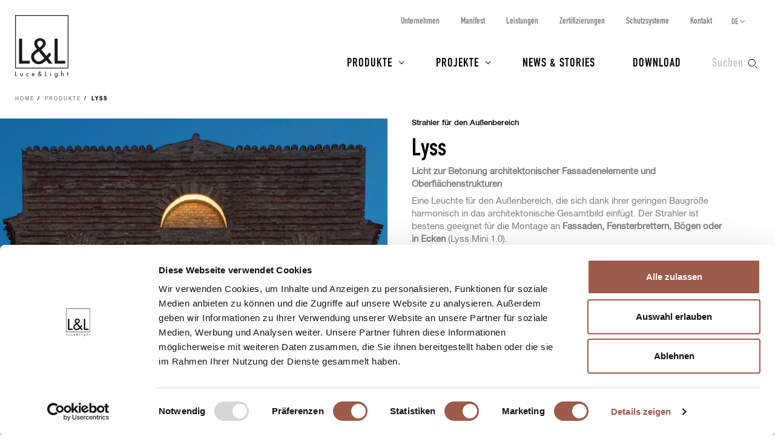

--- FILE ---
content_type: text/html; charset=UTF-8
request_url: https://www.lucelight.it/de/macrofamiglia.php/116998-lyss
body_size: 11310
content:
<!DOCTYPE html>
<html lang="de">
<head>
<title>Lyss - L&amp;L Luce&amp;Light</title>
<meta http-equiv="Content-Type" content="text/html; charset=UTF-8" />
<meta property="og:type" content="website">
<meta property="og:title" content="Lyss - L&amp;L Luce&amp;Light" />
<meta property="og:url" content="https://www.lucelight.it/de/macrofamiglia.php/116998-lyss" />
<meta property="og:image" content="https://www.lucelight.it/img/logo.svg" />
<meta property="og:description" content="Strahler für den Außenbereich" />
<meta property="twitter:title" content="Lyss - L&amp;L Luce&amp;Light" />
<meta property="twitter:image" content="https://www.lucelight.it/img/logo.svg" />
<meta property="twitter:description" content="Strahler für den Außenbereich" />
<meta name="viewport" content="width=device-width,initial-scale=1.0,maximum-scale=1.0" />
<meta name="google-site-verification" content="-fYCtuHZOOLvgffN_PmW5pwWJtPEkup8O3r3P8nOyII" />
<meta name="author" content="https://www.webforma.it">
<link rel="canonical" href="https://www.lucelight.it/de/macrofamiglia.php/116998-lyss" />
<link rel="alternate" href="https://www.lucelight.it/it/macrofamiglia.php/116998-lyss" hreflang="it" />
<link rel="alternate" href="https://www.lucelight.it/en/macrofamiglia.php/116998-lyss" hreflang="en" />
<link rel="alternate" href="https://www.lucelight.it/es/macrofamiglia.php/116998-lyss" hreflang="es" />
<link rel="alternate" href="https://www.lucelight.it/fr/macrofamiglia.php/116998-lyss" hreflang="fr" />
<link rel="alternate" href="https://www.lucelight.it/ru/macrofamiglia.php/116998-lyss" hreflang="ru" />
<link rel="alternate" href="https://www.lucelight.it/en/macrofamiglia.php/116998-lyss" hreflang="x-default" />
<link rel="preload" href="/css/stile-base.css" as="style" />
<link href="/css/fonts/lucelight/lucelight.css" media="screen" rel="stylesheet">
<link rel="preload" href="/css/stile-base.css" as="style" />
<link href="/css/fonts/oswald/install.css" media="screen" rel="stylesheet">
<link rel="preload" href="/css/stile-base.css" as="style" />
<link href="/css/stile-base.css" title="Default" media="screen" rel="stylesheet">
<link rel="preload" href="/js/bxslider/jquery.bxslider.css" as="style" />
<link rel="preload" href="/js/lity/lity.css" as="style" />
<link rel="preload" href="/js/easyautocomplete/easy-autocomplete.min.css" as="style" />
<link rel="preload" href="/css/stile-template.css" as="style" />
<link rel="preload" href="/css/style-print.css" as="style" />
<link rel="preload" href="/js/jquery.min.js" as="script">
<link rel="preload" href="/js/lib-lucelight.js" as="script" />
<link rel="preload" href="/js/menu-check.js" as="script" />
<link rel="preload" href="/js/menu-cerca.js" as="script" />
<link rel="preload" href="/js/menu-download.js" as="script" />
<link rel="preload" href="/js/menu-hover.js" as="script" />
<link rel="preload" href="/js/shrinkHeader.js" as="script" />
<link rel="preload" href="/js/bxslider/jquery.bxslider.min.js" as="script" />
<link rel="preload" href="/js/jquery.fitvids.js" as="script" />
<link rel="preload" href="/js/carousel-lucelight.js" as="script" />
<link rel="preload" href="/js/lity/lity.min.js" as="script" />
<link rel="preload" href="/js/immaginion.js" as="script" />
<link rel="preload" href="/js/macrofamiglie-hoverimg.js" as="script" />
<link rel="preload" href="/js/easyautocomplete/jquery.easy-autocomplete.min.js" as="script" />
<link href="/js/bxslider/jquery.bxslider.css" media="screen" rel="stylesheet">
<link href="/js/lity/lity.css" media="screen" rel="stylesheet">
<link href="/js/easyautocomplete/easy-autocomplete.min.css" media="screen" rel="stylesheet">
<link href="/css/stile-template.css" title="Default" media="screen" rel="stylesheet">
<link href="/css/style-print.css" title="Default" media="print" rel="stylesheet">
<script type="text/javascript" src="/js/jquery.min.js"></script>
<script type="text/javascript" src="/js/lib-lucelight.js"></script>
<script type="text/javascript" src="/js/menu-check.js"></script>
<script type="text/javascript" src="/js/menu-cerca.js"></script>
<script type="text/javascript" src="/js/menu-download.js"></script>
<script type="text/javascript" src="/js/menu-hover.js"></script>
<script type="text/javascript" src="/js/shrinkHeader.js"></script>
<script type="text/javascript" src="/js/bxslider/jquery.bxslider.min.js"></script>
<script type="text/javascript" src="/js/jquery.fitvids.js"></script>
<script type="text/javascript" src="/js/carousel-lucelight.js"></script>
<script type="text/javascript" src="/js/lity/lity.min.js"></script>
<script type="text/javascript" src="/js/immaginion.js"></script>
<script type="text/javascript" src="/js/macrofamiglie-hoverimg.js"></script>
<script type="text/javascript" src="/js/easyautocomplete/jquery.easy-autocomplete.min.js"></script>
<script type="text/javascript">$(function() {
inizializzaImmagini();

    controllaSliderRiquadriMultipliResponsive();
    $(window).resize(function() {
        controllaSliderRiquadriMultipliResponsive();
    });
    $('.scheda-macrofamiglia-elencofamiglie .visible-l tbody tr').click(function(e) {
        var href=$(this).find('a').attr('href');
        window.location.href=href;
    });

    $('.mappa-riquadro-macrofamiglia-prodotto').addClass('nascosto');
    $('.immagini-mappa .mappa-prodotto abbr').hover(function() {
        $(this).siblings('.mappa-riquadro-macrofamiglia-prodotto').removeClass('nascosto');
    }, function() {
        $(this).siblings('.mappa-riquadro-macrofamiglia-prodotto').addClass('nascosto');
    });
    $("#query-ricerca").easyAutocomplete({
    "url":function(phrase) { return "/search.php/" + phrase; },
    "requestDelay":500,
    "list":{
        "maxNumberOfElements":50,
        "onClickEvent": function() {
            $(".form-cerca").submit();
        }
    }
});
 });</script>
<link rel="shortcut icon" href="/img/lucelight-logo-96px.svg" />
<link rel="icon" href="/img/lucelight-logo-48x48.png" sizes="48x48" />
<link rel="icon" href="/img/lucelight-logo-96x96.png" sizes="96x96" />
<link rel="icon" href="/img/lucelight-logo-144x144.png" sizes="144x144" />
<meta name="description" content="Licht zur Betonung architektonischer Fassadenelemente und Oberflächenstrukturen
Eine Leuchte für den Außenbereich, die sich dank ihrer geringen Baugröße harmonisch in das architektonische Gesamtbild einfügt. Der Strahler ist bestens geeignet für die Montage an Fassaden, Fensterbrettern, Bögen oder in Ecken (Lyss Mini 1.0).
Die transparente Optik sorgt für einen Lichtaustritt mit klaren Konturen, die satinierte Optik hingegen für weichere Konturen. So wird flexible Fassadenbeleuchtung möglich.
RGBW-Version - die COLORSENSE-Technologie sorgt bei der RGBW-Lichtausgabe für eine ideale Farbmischung mit einem Lichtaustrittswinkel von 12°x160° (Lyss 2.0)." />
<link rel="preconnect" href="https://www.googletagmanager.com/" crossorigin="anonymous" />
<link rel="dns-prefetch" href="https://www.googletagmanager.com/" />
<link rel="preconnect" href="https://static.hotjar.com/" crossorigin="anonymous" />
<link rel="dns-prefetch" href="https://static.hotjar.com/" />
<link rel="preconnect" href="https://snap.licdn.com/" crossorigin="anonymous" />
<link rel="dns-prefetch" href="https://snap.licdn.com/" />
<link rel="preconnect" href="https://connect.facebook.net/" crossorigin="anonymous" />
<link rel="dns-prefetch" href="https://connect.facebook.net/" />


<script>
window.dataLayer = window.dataLayer || [];
function gtag() {
    dataLayer.push(arguments);
}
gtag('set', 'url_passthrough', true);
</script>
<script>(function(w,d,s,l,i){w[l]=w[l]||[];w[l].push({'gtm.start':
new Date().getTime(),event:'gtm.js'});var f=d.getElementsByTagName(s)[0],
j=d.createElement(s),dl=l!='dataLayer'?'&l='+l:'';j.async=true;j.src=
'https://www.googletagmanager.com/gtm.js?id='+i+dl;f.parentNode.insertBefore(j,f);
})(window,document,'script','dataLayer','GTM-NCSXX5V');</script>
<script>
var _paq = window._paq = window._paq || [];
_paq.push(['enableHeartBeatTimer', 15]);
// _paq.push(['trackPageView']);
_paq.push(['enableLinkTracking']);
(function() {
var u="//stats.lucelight.it/";
_paq.push(['setTrackerUrl', u+'matomo.php']);
_paq.push(['setSiteId', '1']);
var d=document, g=d.createElement('script'), s=d.getElementsByTagName('script')[0];
g.async=true; g.src=u+'matomo.js'; s.parentNode.insertBefore(g,s);
})();
</script>

<script type="text/plain" src="/js/lucelight-statistics-scripts.js" async data-cookieconsent="statistics"></script>
<script type="text/plain" src="/js/lucelight-marketing-scripts.js" async data-cookieconsent="marketing"></script>
</head>

<body>
 <header id="header-main">
  <div id="nav-top-cont">
  <span class="logo"><a href="/de/"><img src="/img/logo.svg" alt="L&amp;L Luce&amp;Light" width="89" height="103" /></a></span>
       <div class="cerca">
           <input type="checkbox" id="cerca-handler" name="cerca-handler">
           <label for="cerca-handler"><span class="testo">Suchen</span><span class="icona"></span></label>
           <form action="/de/search.php" method="get" class="form-cerca">
               <div id="form-cerca-text">
                   <div class="container">
                       <input id="query-ricerca" type="text" name="q" placeholder="Produkt oder Artikelnummer suchen" value="" maxlength="200" class="with-placeholder" spellcheck="false" />
                       <label for="query-ricerca" class="sr-only">Produkt oder Artikelnummer suchen</label>
                       <input id="send" type="submit" value="" />
                       <label for="send" class="sr-only">Suchen</label>
                   </div>
               </div>
               <div id="search-engine-hidden">
                   <input type="hidden" name="send" value="search" />
               </div>
           </form>
           <div id="cerca-overlay"></div>
      </div>
   <nav class="nav-rapida">
    <ul>
     <li><a href="/de/azienda.php">Unternehmen</a></li>
     <li><a href="/de/manifesto.php">Manifest</a></li>
     <li><a href="/de/servizi.php">Leistungen</a></li>
     <li><a href="/de/certificazioni.php">Zertifizierungen</a></li>
     <li><a href="/de/sistemi-protezione.php">Schutzsysteme</a></li>
     <li><a href="/de/contatti.php">Kontakt</a></li>
    </ul>
   </nav>
   <input type="checkbox" id="nav-top-handler" value="t" />
   <label for="nav-top-handler"><span></span></label>
    <nav class="nav-lingue">
    <span>de</span>
    <input type="checkbox" id="nav-lingue-handler">
    <label for="nav-lingue-handler"><span></span></label>
     <ul><li><a href="/it/" title="Italiano">IT</a></li><li><a href="/en/" title="English">EN</a></li><li><a href="/es/" title="Español">ES</a></li><li class="sel"><a href="/de/" title="Deutsch">DE</a></li><li><a href="/fr/" title="Français">FR</a></li><li><a href="/ru/" title="Русский">RU</a></li></ul>
    </nav>
   <nav id="nav-top" class="nav-js">
   <ul>
    <li id="menu-prodotti" class="con-figli principale">
     <div class="overlay"></div>
     <input name="apri-menu-prodotti" id="apri-menu-prodotti" type="checkbox">
     <label for="apri-menu-prodotti"><span></span></label>
     <a href="/de/prodotti.php">Produkte</a>
     <div id="nav-riquadri-prodotti" class="nav-riquadri">
          <ul id="nav-prodotti" class="container">
             <li class="con-img">
                 <a href="/de/prodotti.php?amb=1">
                     <picture>
                         <source srcset="/img/webp/menu-prodotti-interni.webp" sizes="500w" type="image/webp">
                         <source srcset="/img/jpeg/menu-prodotti-interni.jpg" sizes="500w" type="image/jpeg">
                         <img src="/img/jpeg/menu-prodotti-interni.jpg" width="500" height="418" alt="" />
                     </picture>
                     <h3>Innenbeleuchtung</h3>
                 </a>
                  </li><li class="con-img">
                      <a href="/de/prodotti.php?amb=2">
                          <picture>
                              <source srcset="/img/webp/menu-prodotti-esterni.webp" sizes="500w" type="image/webp">
                              <source srcset="/img/jpeg/menu-prodotti-esterni.jpg" sizes="500w" type="image/jpeg">
                              <img src="/img/jpeg/menu-prodotti-esterni.jpg" width="500" height="418" alt="" />
                          </picture>
                          <h3>Außenbeleuchtung</h3>
                      </a>
                  </li><li class="con-img">
                      <a href="/de/prodotti.php?amb=3">
                          <picture>
                              <source srcset="/img/webp/menu-prodotti-immersione.webp" sizes="500w" type="image/webp">
                              <source srcset="/img/jpeg/menu-prodotti-immersione.jpg" sizes="500w" type="image/jpeg">
                              <img src="/img/jpeg/menu-prodotti-immersione.jpg" width="500" height="418" alt="" />
                          </picture>
                          <h3>Unterwasserbeleuchtung</h3>
                      </a>
           </li><li class="tutti"><a href="/de/prodotti.php"><h3>Alle Leuchten und Produkte</h3></a>
           </li><li class="altro"><a href="/de/accessori.php"><h3>Zubehör</h3></a>
           </li><li class="altro"><a href="/de/alimentatori.php"><h3>Netzteile</h3></a>
           </li><li class="altro"><a href="/de/controllers.php"><h3>Steuerelektronik</h3></a>
           </li><li class="altro"><a href="/de/elettroniche.php"><h3>Lichtsteuerung</h3></a>
           </li>
          </ul>
     </div>
    </li>
    <li id="menu-progetti" class="con-figli principale">
     <div class="overlay"></div>
     <input name="apri-menu-progetti" id="apri-menu-progetti" type="checkbox" /><label for="apri-menu-progetti"><span></span></label>
      <a href="/de/progetti.php">Projekte</a>
     <div id="nav-riquadri-progetti" class="nav-riquadri">
      <ul id="nav-progetti" class="container">
        <li>
            <a href="/de/progetti.php?p=9356">
                <picture>
                    <source srcset="/file/webp/400x225/applprog-9356.webp" sizes="400w" type="image/webp">
                    <source srcset="/file/jpeg/400x225/applprog-9356.jpg" sizes="400w" type="image/jpeg">
                    <img src="/file/applprog-9356.jpg" width="400" height="225" alt="" />
                </picture>
                <h3>Fassaden</h3>
            </a>
        </li>
        <li>
            <a href="/de/progetti.php?p=9355">
                <picture>
                    <source srcset="/file/webp/400x225/applprog-9355.webp" sizes="400w" type="image/webp">
                    <source srcset="/file/jpeg/400x225/applprog-9355.jpg" sizes="400w" type="image/jpeg">
                    <img src="/file/applprog-9355.jpg" width="400" height="225" alt="" />
                </picture>
                <h3>Wege und Treppen</h3>
            </a>
        </li>
        <li>
            <a href="/de/progetti.php?p=9357">
                <picture>
                    <source srcset="/file/webp/400x225/applprog-9357.webp" sizes="400w" type="image/webp">
                    <source srcset="/file/jpeg/400x225/applprog-9357.jpg" sizes="400w" type="image/jpeg">
                    <img src="/file/applprog-9357.jpg" width="400" height="225" alt="" />
                </picture>
                <h3>Landschaft</h3>
            </a>
        </li>
        <li>
            <a href="/de/progetti.php?p=9358">
                <picture>
                    <source srcset="/file/webp/400x225/applprog-9358.webp" sizes="400w" type="image/webp">
                    <source srcset="/file/jpeg/400x225/applprog-9358.jpg" sizes="400w" type="image/jpeg">
                    <img src="/file/applprog-9358.jpg" width="400" height="225" alt="" />
                </picture>
                <h3>Brunnen und Schwimmbecken</h3>
            </a>
        </li>
        <li>
            <a href="/de/progetti.php?p=9359">
                <picture>
                    <source srcset="/file/webp/400x225/applprog-9359.webp" sizes="400w" type="image/webp">
                    <source srcset="/file/jpeg/400x225/applprog-9359.jpg" sizes="400w" type="image/jpeg">
                    <img src="/file/applprog-9359.jpg" width="400" height="225" alt="" />
                </picture>
                <h3>Wellness</h3>
            </a>
        </li>
        <li>
            <a href="/de/progetti.php?p=116736">
                <picture>
                    <source srcset="/file/webp/400x225/applprog-116736.webp" sizes="400w" type="image/webp">
                    <source srcset="/file/jpeg/400x225/applprog-116736.jpg" sizes="400w" type="image/jpeg">
                    <img src="/file/applprog-116736.jpg" width="400" height="225" alt="" />
                </picture>
                <h3>Kirchen</h3>
            </a>
        </li>
        <li>
            <a href="/de/progetti.php?p=116770">
                <picture>
                    <source srcset="/file/webp/400x225/applprog-116770.webp" sizes="400w" type="image/webp">
                    <source srcset="/file/jpeg/400x225/applprog-116770.jpg" sizes="400w" type="image/jpeg">
                    <img src="/file/applprog-116770.jpg" width="400" height="225" alt="" />
                </picture>
                <h3>Museen und Ausstellungen</h3>
            </a>
        </li>
<li class="tutti"><a href="/de/progetti.php"><h3>Alle Projekte</h3></a>
      </li>
     </ul>
    </div>
    </li>
    <li class="principale"><a href="/de/notizie.php">News &amp; Stories</a></li>
    <li class="principale"><a href="/de/download.php">Download</a></li>
    <li><a href="/de/contatti.php">Kontakt</a></li>
    <li><a href="/de/azienda.php">Unternehmen</a></li>
    <li><a href="/de/manifesto.php">Manifest</a></li>
    <li><a href="/de/servizi.php">Leistungen</a></li>
    <li><a href="/de/certificazioni.php">Zertifizierungen</a></li>
    <li><a href="/de/sistemi-protezione.php">Schutzsysteme</a></li>
    <li><a href="/de/lavoraconnoi.php">Karriere</a></li>
   </ul>
   <div class="nav-social">
    <a href="https://www.facebook.com/LLucelight?ref=hl" target="_blank" rel="nofollow noreferrer"><img src="/img/facebook-grigio.svg" alt="Facebook" width="7" height="15" /></a>
    <a href="https://www.linkedin.com/company/2378582" target="_blank" rel="nofollow noreferrer"><img src="/img/linkedin-grigio.svg" alt="Linkedin" width="17" height="16" /></a>
    <a href="https://www.instagram.com/llucelight/" target="_blank" rel="nofollow noreferrer"><img src="/img/instagram-grigio.svg" alt="Instagram" width="16" height="16" /></a>
    <a href="https://www.pinterest.com/llucelight/" target="_blank" rel="nofollow noreferrer"><img src="/img/pinterest-grigio.svg" alt="Pinterest" width="13" height="16" /></a>
    <a href="https://vimeo.com/lucelight" target="_blank" rel="nofollow noreferrer"><img src="/img/vimeo-grigio.svg" alt="Vimeo" width="18" height="16" /></a>
   </div>
  </nav>
  </div>
   </header>
<nav class="traccia"><ul>
<li><a href="/de/">Home</a></li>
<li><a href="/de/prodotti.php">Produkte</a></li>
<li><strong>Lyss</strong></li>
</ul>
</nav><section class="s-standard scheda-famiglia scheda-macrofamiglia">
<article class="scheda-descrizione">
 <div class="clearfix">
  <div class="col-m-6 scheda-foto">
<img alt="" src="/file/mfamfotocop-116998.jpg" width="900" height="675" /><div class="didascalia"><p>Wallfahrtskirche San Michele Arcangelo - Santuario San Pantaleone, Miglianico, Chieti, Italien<br /><strong>Project by</strong> <strong>/</strong> arch. Daniela Giandomenico</p></div>
  </div>
  <div class="col-m-6 scheda-testo">
   <h4><a class="invisible-link" href="/de/prodotti-categorie.php/3923">Strahler für den Außenbereich</a></h4>
   <h1>Lyss</h1>
   <div class="testo">
   <h2>Licht zur Betonung architektonischer Fassadenelemente und Oberflächenstrukturen</h2>
<p>Eine Leuchte für den Außenbereich, die sich dank ihrer geringen Baugröße harmonisch in das architektonische Gesamtbild einfügt. Der Strahler ist bestens geeignet für die Montage an <strong>Fassaden, Fensterbrettern, Bögen oder in Ecken</strong> (Lyss Mini 1.0).</p>
<p>Die <strong>transparente Optik</strong> sorgt für einen Lichtaustritt mit klaren Konturen, die <strong>satinierte Optik</strong> hingegen für weichere Konturen. So wird flexible Fassadenbeleuchtung möglich.</p>
<p>RGBW-Version - die <strong>COLORSENSE-Technologie</strong> sorgt bei der RGBW-Lichtausgabe für eine ideale Farbmischung mit einem Lichtaustrittswinkel von 12°x160° (Lyss 2.0).</p>   </div>
     <div class="pulsanti visible-s visible-l visible-x visible-u">
        <a href="/media/prodotti/mf_brochure/lyss_brochure_en.pdf" class="pulsante pulsante-download" target="_blank"><span class="icona-pulsante"></span><span class="testo-pulsante">Download der Broschüre</span></a><a class="pulsante pulsante-c2 pulsante-info" href="/de/info.php/macrofam?id=116998" rel="nofollow"><span class="icona-pulsante"></span><span class="testo-pulsante">Informationen anfordern</span></a>  </div>
 </div>
 </div>
 <div class="pulsanti visible-m container-fluid">
     <a href="/media/prodotti/mf_brochure/lyss_brochure_en.pdf" class="pulsante pulsante-download" target="_blank"><span class="icona-pulsante"></span><span class="testo-pulsante">Download der Broschüre</span></a><a class="pulsante pulsante-c2 pulsante-info" href="/de/info.php/macrofam?id=116998" rel="nofollow"><span class="icona-pulsante"></span><span class="testo-pulsante">Informationen anfordern</span></a> </div>
</article>
<article class="sfondo-1 scheda-elencofamiglie">
 <div class="container container-fluid">
  <div class="scheda-macrofamiglia-elencofamiglie">
      <ul>
 <li id="famiglia-lyss">
     <!-- HTML solo desktop -->
     <div class="row visible-l visible-x visible-u">
         <div class="col-l-3 macrofamiglia-immagine">
             <h2><img src="/file/icona-3923.svg" alt="" width="30" height="30" /> Lyss</h2>
        <picture class="placeholder visibile">
            <source srcset="/media/prodotti/placeholder450x450.webp" sizes="450w" media="(min-width:981px)" type="image/webp">
            <source srcset="/media/prodotti/placeholder450x450.png" sizes="450w" media="(min-width:981px)" type="image/png">
            <img src="/media/prodotti/placeholder450x450.png" alt="" width="450" height="450">
        </picture>
        <div id="prodf-8166" class="foto-prodotto">
<picture class="foto-prodotto-off visibile">
<source srcset="/media/prodotti/foto/webp/450x450/lyss_mini_1.0_famiglia.webp" sizes="450w" media ="(min-width:981px)" type="image/webp">
<source srcset="/media/prodotti/foto/jpeg/450x450/lyss_mini_1.0_famiglia.jpg" sizes="450w" media ="(min-width:981px)" type="image/jpeg">
<img src="/media/prodotti/foto/jpeg/450x450/lyss_mini_1.0_famiglia.jpg" alt="" data-src="/media/prodotti/foto/jpeg/450x450/lyss_mini_1.0_famiglia.jpg" width="450" height="450" />
</picture>
<picture class="foto-prodotto-on nascosto">
<source srcset="/media/prodotti/foto/webp/450x450/lyss_mini_1.0_famiglia_on.webp" sizes="450w" media ="(min-width:981px)" type="image/webp">
<source srcset="/media/prodotti/foto/jpeg/450x450/lyss_mini_1.0_famiglia_on.jpg" sizes="450w" media ="(min-width:981px)" type="image/jpeg">
<img src="/media/prodotti/foto/jpeg/450x450/lyss_mini_1.0_famiglia_on.jpg" alt="" data-src="/media/prodotti/foto/jpeg/450x450/lyss_mini_1.0_famiglia_on.jpg" width="450" height="450" />
</picture>
</div>
<div id="prodf-2596" class="foto-prodotto">
<picture class="foto-prodotto-off nascosto">
<source srcset="/media/prodotti/foto/webp/450x450/lyss_1.0_still.webp" sizes="450w" media ="(min-width:981px)" type="image/webp">
<source srcset="/media/prodotti/foto/jpeg/450x450/lyss_1.0_still.jpg" sizes="450w" media ="(min-width:981px)" type="image/jpeg">
<img src="/media/prodotti/foto/jpeg/450x450/lyss_1.0_still.jpg" alt="" data-src="/media/prodotti/foto/jpeg/450x450/lyss_1.0_still.jpg" width="450" height="450" />
</picture>
<picture class="foto-prodotto-on nascosto">
<source srcset="/media/prodotti/foto/webp/450x450/lyss_1.0_still_on.webp" sizes="450w" media ="(min-width:981px)" type="image/webp">
<source srcset="/media/prodotti/foto/jpeg/450x450/lyss_1.0_still_on.jpg" sizes="450w" media ="(min-width:981px)" type="image/jpeg">
<img src="/media/prodotti/foto/jpeg/450x450/lyss_1.0_still_on.jpg" alt="" data-src="/media/prodotti/foto/jpeg/450x450/lyss_1.0_still_on.jpg" width="450" height="450" />
</picture>
</div>
<div id="prodf-116688" class="foto-prodotto">
<picture class="foto-prodotto-off nascosto">
<source srcset="/media/prodotti/foto/webp/450x450/lyss_2.0_still.webp" sizes="450w" media ="(min-width:981px)" type="image/webp">
<source srcset="/media/prodotti/foto/jpeg/450x450/lyss_2.0_still.jpg" sizes="450w" media ="(min-width:981px)" type="image/jpeg">
<img src="/media/prodotti/foto/jpeg/450x450/lyss_2.0_still.jpg" alt="" data-src="/media/prodotti/foto/jpeg/450x450/lyss_2.0_still.jpg" width="450" height="450" />
</picture>
<picture class="foto-prodotto-on nascosto">
<source srcset="/media/prodotti/foto/webp/450x450/lyss_2.0_still_on.webp" sizes="450w" media ="(min-width:981px)" type="image/webp">
<source srcset="/media/prodotti/foto/jpeg/450x450/lyss_2.0_still_on.jpg" sizes="450w" media ="(min-width:981px)" type="image/jpeg">
<img src="/media/prodotti/foto/jpeg/450x450/lyss_2.0_still_on.jpg" alt="" data-src="/media/prodotti/foto/jpeg/450x450/lyss_2.0_still_on.jpg" width="450" height="450" />
</picture>
</div>
        </div>
        <div class="col-l-9 macrofamiglia-elencofamiglie">
            <table>
                <thead>
                    <tr>
                        <th>Version</th>
                        <th>Leistung</th><th>Stromversorgung</th><th>LED-Farbe</th><th>Leuchtenlichtstrom</th><th>Montage</th>                        <th></th>
                    </tr>
                </thead>
                <tbody>
                <tr id="prodr-8166">
<td><a href="/de/prodotto.php/8166">Lyss Mini 1.0</a></td><td>3W</td><td>24Vdc</td><td>2700K, 3000K, 4000K, blau</td><td>67 lm (3000K, 8°x160°)</td><td>Fenstersims, Bogen, Ecke</td><td><a class="pulsante" href="/de/prodotto.php/8166" rel="nofollow">Details</a></tr>
<tr id="prodr-2596">
<td><a href="/de/prodotto.php/2596">Lyss 1.0</a></td><td>5W, 7W</td><td>230Vac</td><td>2700K, 3000K, 4000K, blau</td><td>109 lm (3000K, 20°x180°, 5W)<br />170 lm (3000K, 20°x180°, 7W)</td><td>Fenstersims, Bogen</td><td><a class="pulsante" href="/de/prodotto.php/2596" rel="nofollow">Details</a></tr>
<tr id="prodr-116688">
<td><a href="/de/prodotto.php/116688">Lyss 2.0</a></td><td>15W</td><td>24Vdc</td><td>RGBW</td><td>256 lm, R: 31 lm G: 85 lm B: 30 lm W: 110 lm (4000K)</td><td>Fenstersims, Bogen</td><td><a class="pulsante" href="/de/prodotto.php/116688" rel="nofollow">Details</a></tr>
                </tbody>
            </table>
        </div>
    </div>
    <!-- HTML solo mobile -->
  <div class="macrofamiglia-elencofamiglie visible-s visible-m">
      <h2><img src="/file/icona-3923.svg" alt="" width="30" height="30" /> Lyss</h2>
      <div class="macrofamiglia-elencofamiglie-container">
<div class="row"><div class="col-m-6"><a href="/de/prodotto.php/8166" data-on="/media/prodotti/foto/lyss_mini_1.0_famiglia_on.jpg"><picture>
<source srcset="/media/prodotti/foto/webp/450x450/lyss_mini_1.0_famiglia.webp" sizes="450w" media ="(max-width:450px)" type="image/webp">
<source srcset="/media/prodotti/foto/webp/900x900/lyss_mini_1.0_famiglia.webp" sizes="900w" media ="(min-width:451px) and (max-width:767px)" type="image/webp">
<source srcset="/media/prodotti/foto/jpeg/450x450/lyss_mini_1.0_famiglia.jpg" sizes="450w" media ="(max-width:450px)" type="image/jpeg">
<source srcset="/media/prodotti/foto/jpeg/900x900/lyss_mini_1.0_famiglia.jpg" sizes="900w" media ="(min-width:451px) and (max-width:767px)" type="image/jpeg">
<img src="/media/prodotti/foto/jpeg/900x900/lyss_mini_1.0_famiglia.jpg" alt="" data-src="/media/prodotti/foto/jpeg/900x900/lyss_mini_1.0_famiglia.jpg" width="900" height="900" />
</picture>
</a><ul id="prodl-8166" class="container-fluid">
<li class="row"><strong class="col-s-6">Version</strong><span class="col-s-6">Lyss Mini 1.0</span></li>
<li class="row"><strong class="col-s-6">Abmessungen</strong><span class="col-s-6">73x62x40 mm</span></li>
<li class="row"><strong class="col-s-6">Leistung</strong><span class="col-s-6">3W</span></li>
<li class="row"><strong class="col-s-6">Stromversorgung</strong><span class="col-s-6">24Vdc</span></li>
<li class="row"><strong class="col-s-6">LED-Farbe</strong><span class="col-s-6">2700K, 3000K, 4000K, blau</span></li>
</ul>
<a class="pulsante" href="/de/prodotto.php/8166">Details</a></div>
<div class="col-m-6"><a href="/de/prodotto.php/2596" data-on="/media/prodotti/foto/lyss_1.0_still_on.jpg"><picture>
<source srcset="/media/prodotti/foto/webp/450x450/lyss_1.0_still.webp" sizes="450w" media ="(max-width:450px)" type="image/webp">
<source srcset="/media/prodotti/foto/webp/900x900/lyss_1.0_still.webp" sizes="900w" media ="(min-width:451px) and (max-width:767px)" type="image/webp">
<source srcset="/media/prodotti/foto/jpeg/450x450/lyss_1.0_still.jpg" sizes="450w" media ="(max-width:450px)" type="image/jpeg">
<source srcset="/media/prodotti/foto/jpeg/900x900/lyss_1.0_still.jpg" sizes="900w" media ="(min-width:451px) and (max-width:767px)" type="image/jpeg">
<img src="/media/prodotti/foto/jpeg/900x900/lyss_1.0_still.jpg" alt="" data-src="/media/prodotti/foto/jpeg/900x900/lyss_1.0_still.jpg" width="900" height="900" />
</picture>
</a><ul id="prodl-2596" class="container-fluid">
<li class="row"><strong class="col-s-6">Version</strong><span class="col-s-6">Lyss 1.0</span></li>
<li class="row"><strong class="col-s-6">Abmessungen</strong><span class="col-s-6">130x92x54 mm</span></li>
<li class="row"><strong class="col-s-6">Leistung</strong><span class="col-s-6">5W, 7W</span></li>
<li class="row"><strong class="col-s-6">Stromversorgung</strong><span class="col-s-6">230Vac</span></li>
<li class="row"><strong class="col-s-6">LED-Farbe</strong><span class="col-s-6">2700K, 3000K, 4000K, blau</span></li>
</ul>
<a class="pulsante" href="/de/prodotto.php/2596">Details</a></div>
</div>
<div class="row"><div class="col-m-6"><a href="/de/prodotto.php/116688" data-on="/media/prodotti/foto/lyss_2.0_still_on.jpg"><picture>
<source srcset="/media/prodotti/foto/webp/450x450/lyss_2.0_still.webp" sizes="450w" media ="(max-width:450px)" type="image/webp">
<source srcset="/media/prodotti/foto/webp/900x900/lyss_2.0_still.webp" sizes="900w" media ="(min-width:451px) and (max-width:767px)" type="image/webp">
<source srcset="/media/prodotti/foto/jpeg/450x450/lyss_2.0_still.jpg" sizes="450w" media ="(max-width:450px)" type="image/jpeg">
<source srcset="/media/prodotti/foto/jpeg/900x900/lyss_2.0_still.jpg" sizes="900w" media ="(min-width:451px) and (max-width:767px)" type="image/jpeg">
<img src="/media/prodotti/foto/jpeg/900x900/lyss_2.0_still.jpg" alt="" data-src="/media/prodotti/foto/jpeg/900x900/lyss_2.0_still.jpg" width="900" height="900" />
</picture>
</a><ul id="prodl-116688" class="container-fluid">
<li class="row"><strong class="col-s-6">Version</strong><span class="col-s-6">Lyss 2.0</span></li>
<li class="row"><strong class="col-s-6">Abmessungen</strong><span class="col-s-6">118x88x66 mm</span></li>
<li class="row"><strong class="col-s-6">Leistung</strong><span class="col-s-6">15W</span></li>
<li class="row"><strong class="col-s-6">Stromversorgung</strong><span class="col-s-6">24Vdc</span></li>
<li class="row"><strong class="col-s-6">LED-Farbe</strong><span class="col-s-6">RGBW</span></li>
</ul>
<a class="pulsante" href="/de/prodotto.php/116688">Details</a></div>
    </div>
    </div>
 </li>

   </ul>
  </div>
   </div>
</article>
<section id="macrofamiglia-caratteristiche-distintive">
<div class="container">
<h2>Besondere Eigenschaften</h2>
</div>
<article class="scheda-macrofamiglia-mappatura-dettagli">
 <div class="container">
 <figure><div class="immagini-mappa"><img src="/file/mfamfotodett-116998.jpg" alt="" width="1600" height="800" />
<figcaption style="left:46.5625%;bottom:31.75%" class="mappa-prodotto mappa-left-bottom"><abbr></abbr><div class="mappa-riquadro-macrofamiglia-prodotto"><div class="riquadro-testo"><p><strong>integriertes Netzteil</strong></p></div></div></figcaption>

<figcaption style="left:35%;top:47.25%" class="mappa-prodotto mappa-left-top"><abbr></abbr><div class="mappa-riquadro-macrofamiglia-prodotto"><div class="riquadro-testo"><p>Leuchtenkörper aus <strong>Aluminium-Druckguss, Aluminiumlegierung EN AB 47100</strong> mit geringem Kupfergehalt für eine gute Korrosionsfestigkeit</p></div></div></figcaption>

<figcaption style="right:36.0625%;top:34%" class="mappa-prodotto mappa-right-top"><abbr></abbr><div class="mappa-riquadro-macrofamiglia-prodotto"><div class="riquadro-testo"><p>Schirm aus <strong>Hartglas mit Siebdruck, besonders kratzfest</strong></p></div></div></figcaption>

<figcaption style="left:24.375%;bottom:46.75%" class="mappa-prodotto mappa-left-bottom"><abbr></abbr><div class="mappa-riquadro-macrofamiglia-prodotto"><div class="riquadro-testo"><p><strong>Oxidations- und Korrosionsfestigkeit in 6 Schritten<br /></strong>- Aluminiumlegierung EN AB 47100 mit geringem Kupfergehalt<br />- Vorbehandlung vor dem lackieren<br />- Epoxidlackierung<br />- Polyesterlackierung<br />- Lacke erfüllen die Qualicoat-vorschriften (Standard Automobilindustrie)<br />- Salzsprühtest (über 1000 stunden)</p></div></div></figcaption>
    </div>
 </figure>
 </div>
</article>
<article class="scheda-macrofamiglia-caratteristiche-descrittive">
 <div class="container">
 <ul class="clearfix">
    <li>
        <div class="caratteristica-container">
            <div class="clearfix">
                <div class="caratteristicadescrittiva-foto">
                    <img src="/file/mfdt-117591.jpg" alt="" width="600" height="600" />
                </div>
                <div class="caratteristicadescrittiva-testo">
                    <h3 class="h4">
                                                Ideal zur Installation im Außenbereich an Bogengängen und Fensterbrettern geeignet. Die Leuchte fügt sich dank ihrer geringen Abmessungen ganz diskret in ihr Umfeld ein                                            </h3>
                </div>
            </div>
        </div>
    </li>
    <li>
        <div class="caratteristica-container">
            <div class="clearfix">
                <div class="caratteristicadescrittiva-foto">
                    <img src="/file/mfdt-117592.jpg" alt="" width="600" height="600" />
                </div>
                <div class="caratteristicadescrittiva-testo">
                    <h3 class="h4">
                                                Installation in Ecken durch Eckhalterung                                            </h3>
                </div>
            </div>
        </div>
    </li>
    <li>
        <div class="caratteristica-container">
            <div class="clearfix">
                <div class="caratteristicadescrittiva-foto">
                    <img src="/file/mfdt-117593.jpg" alt="" width="600" height="600" />
                </div>
                <div class="caratteristicadescrittiva-testo">
                    <h3 class="h4">
                                                Gleichmässige halbkreisförmige Lichtausgabe<br />
- sehr gebündelt transparente Optik 10°x180<br />
- weicher satinierte Optik 20°x180°                                            </h3>
                </div>
            </div>
        </div>
    </li>
    <li>
        <div class="caratteristica-container">
            <div class="clearfix">
                <div class="caratteristicadescrittiva-foto">
                    <img src="/file/mfdt-117594.jpg" alt="" width="600" height="600" />
                </div>
                <div class="caratteristicadescrittiva-testo">
                    <h3 class="h4">
                                                Um 5° verstellbare Platte zur ausrichtung des Lichtstrahls an der Installationsfläche                                            </h3>
                </div>
            </div>
        </div>
    </li>
 </ul>
 </div>
</article>
<article class="scheda-macrofamiglia-caratteristiche-tecniche">
 <div class="container">
 <ul id="macrofamiglia-slider-caratteristiche-tecniche" class="clearfix riquadri-multipli-slider elenco-riquadri-a3 riquadri-3">
 <li>
 <div class="caratteristica-container clearfix">
  <div class="caratteristicatecnica-foto caratteristicatecnica-foto2">
  <img src="/file/mfd1-117850.png" alt="" width="80" />
<img src="/file/mfd2-117850.png" alt="" width="80" />  </div>
  <div class="caratteristicatecnica-testo">
      <h3>Schutzvorrichtungen</h3>
<p>IPS Intelligent Protection System (Lyss Mini 1.0)</p>
<p>PID Protective Impedance Device (Lyss 1.0 / Lyss 2.0)</p>  </div>
 </div>
 </li>
 <li>
 <div class="caratteristica-container clearfix">
  <div class="caratteristicatecnica-foto caratteristicatecnica-foto1">
  <img src="/file/mfd1-117798.png" alt="" width="80" />  </div>
  <div class="caratteristicatecnica-testo">
      <h3>Für den Außenbereich geeignet</h3>
  </div>
 </div>
 </li>
 <li>
 <div class="caratteristica-container clearfix">
  <div class="caratteristicatecnica-foto caratteristicatecnica-foto1">
  <img src="/file/mfd1-116857.png" alt="" width="80" />  </div>
  <div class="caratteristicatecnica-testo">
      <h3>Auf Wunsch: RAL-Finish</h3>
  </div>
 </div>
 </li>
 </ul>
 </div>
</article>
</section>
<article class="sfondo-1 scheda-progetti">
 <div class="container">
  <h2>Projekte mit Lyss</h2>
  <ul id="macrofamiglia-slider-progetti" class="clearfix elenco-riquadri riquadri-multipli-slider elenco-progetti">
<li>
<a href="/de/progetto.php/145894">
<div class="riquadro-img">
<picture>
<source srcset="/file/webp/450x253/progetto-145894.webp" sizes="450w" media ="(max-width:450px), (min-width:768px)" type="image/webp">
<source srcset="/file/webp/718x403/progetto-145894.webp" sizes="718w" media ="(min-width:451px) and (max-width:767px)" type="image/webp">
<source srcset="/file/jpeg/450x253/progetto-145894.jpg" sizes="450w" media ="(max-width:450px), (min-width:768px)" type="image/jpeg">
<source srcset="/file/jpeg/718x403/progetto-145894.jpg" sizes="718w" media ="(min-width:451px) and (max-width:767px)" type="image/jpeg">
<img src="/file/progetto-145894.jpg" alt="" data-src="/file/progetto-145894.jpg" width="900" height="506" />
</picture>
</div>
<div class="riquadro-testo"><h4>Einzelhandel</h4><h3>Apotheke Sant‘Andrea</h3><p>Vicenza, Italien</p></div><div class="riquadro-bordo"></div></a></li><li>
<a href="/de/progetto.php/150296">
<div class="riquadro-img">
<picture>
<source srcset="/file/webp/450x253/progetto-150296.webp" sizes="450w" media ="(max-width:450px), (min-width:768px)" type="image/webp">
<source srcset="/file/webp/718x403/progetto-150296.webp" sizes="718w" media ="(min-width:451px) and (max-width:767px)" type="image/webp">
<source srcset="/file/jpeg/450x253/progetto-150296.jpg" sizes="450w" media ="(max-width:450px), (min-width:768px)" type="image/jpeg">
<source srcset="/file/jpeg/718x403/progetto-150296.jpg" sizes="718w" media ="(min-width:451px) and (max-width:767px)" type="image/jpeg">
<img src="/file/progetto-150296.jpg" alt="" data-src="/file/progetto-150296.jpg" width="900" height="506" />
</picture>
</div>
<div class="riquadro-testo"><h4>Hotels und Restaurants</h4><h3>The Editory Riverside Santa Apolónia Hotel</h3><p>Lissabon, Portugal</p></div><div class="riquadro-bordo"></div></a></li><li>
<a href="/de/progetto.php/194933">
<div class="riquadro-img">
<picture>
<source srcset="/file/webp/450x253/progetto-194933.webp" sizes="450w" media ="(max-width:450px), (min-width:768px)" type="image/webp">
<source srcset="/file/webp/718x403/progetto-194933.webp" sizes="718w" media ="(min-width:451px) and (max-width:767px)" type="image/webp">
<source srcset="/file/jpeg/450x253/progetto-194933.jpg" sizes="450w" media ="(max-width:450px), (min-width:768px)" type="image/jpeg">
<source srcset="/file/jpeg/718x403/progetto-194933.jpg" sizes="718w" media ="(min-width:451px) and (max-width:767px)" type="image/jpeg">
<img src="/file/progetto-194933.jpg" alt="" data-src="/file/progetto-194933.jpg" width="900" height="506" />
</picture>
</div>
<div class="riquadro-testo"><h4>Wohnräume</h4><h3>Historic villa in Brianza</h3><p>Lecco, Italy</p></div><div class="riquadro-bordo"></div></a></li><li>
<a href="/de/progetto.php/9142">
<div class="riquadro-img">
<picture>
<source srcset="/file/webp/450x253/progetto-9142.webp" sizes="450w" media ="(max-width:450px), (min-width:768px)" type="image/webp">
<source srcset="/file/webp/718x403/progetto-9142.webp" sizes="718w" media ="(min-width:451px) and (max-width:767px)" type="image/webp">
<source srcset="/file/jpeg/450x253/progetto-9142.jpg" sizes="450w" media ="(max-width:450px), (min-width:768px)" type="image/jpeg">
<source srcset="/file/jpeg/718x403/progetto-9142.jpg" sizes="718w" media ="(min-width:451px) and (max-width:767px)" type="image/jpeg">
<img src="/file/progetto-9142.jpg" alt="" data-src="/file/progetto-9142.jpg" width="900" height="506" />
</picture>
</div>
<div class="riquadro-testo"><h4>Hotels und Restaurants</h4><h3>Insel-Hotel</h3><p>Heilbronn</p></div><div class="riquadro-bordo"></div></a></li><li>
<a href="/de/progetto.php/6720">
<div class="riquadro-img">
<picture>
<source srcset="/file/webp/450x253/progetto-6720.webp" sizes="450w" media ="(max-width:450px), (min-width:768px)" type="image/webp">
<source srcset="/file/webp/718x403/progetto-6720.webp" sizes="718w" media ="(min-width:451px) and (max-width:767px)" type="image/webp">
<source srcset="/file/jpeg/450x253/progetto-6720.jpg" sizes="450w" media ="(max-width:450px), (min-width:768px)" type="image/jpeg">
<source srcset="/file/jpeg/718x403/progetto-6720.jpg" sizes="718w" media ="(min-width:451px) and (max-width:767px)" type="image/jpeg">
<img src="/file/progetto-6720.jpg" alt="" data-src="/file/progetto-6720.jpg" width="900" height="506" />
</picture>
</div>
<div class="riquadro-testo"><h4>Hotels und Restaurants</h4><h3>Castello Tafuri Charming Suites</h3><p>Portopalo di Capo Passero, Siracusa, Italien</p></div><div class="riquadro-bordo"></div></a></li><li>
<a href="/de/progetto.php/6506">
<div class="riquadro-img">
<picture>
<source srcset="/file/webp/450x253/progetto-6506.webp" sizes="450w" media ="(max-width:450px), (min-width:768px)" type="image/webp">
<source srcset="/file/webp/718x403/progetto-6506.webp" sizes="718w" media ="(min-width:451px) and (max-width:767px)" type="image/webp">
<source srcset="/file/jpeg/450x253/progetto-6506.jpg" sizes="450w" media ="(max-width:450px), (min-width:768px)" type="image/jpeg">
<source srcset="/file/jpeg/718x403/progetto-6506.jpg" sizes="718w" media ="(min-width:451px) and (max-width:767px)" type="image/jpeg">
<img src="/file/progetto-6506.jpg" alt="" data-src="/file/progetto-6506.jpg" width="900" height="506" />
</picture>
</div>
<div class="riquadro-testo"><h4>Hotels und Restaurants</h4><h3>The Corner Hotel</h3><p>Barcelona, Spanien</p></div><div class="riquadro-bordo"></div></a></li><li>
<a href="/de/progetto.php/5417">
<div class="riquadro-img">
<picture>
<source srcset="/file/webp/450x253/progetto-5417.webp" sizes="450w" media ="(max-width:450px), (min-width:768px)" type="image/webp">
<source srcset="/file/webp/718x403/progetto-5417.webp" sizes="718w" media ="(min-width:451px) and (max-width:767px)" type="image/webp">
<source srcset="/file/jpeg/450x253/progetto-5417.jpg" sizes="450w" media ="(max-width:450px), (min-width:768px)" type="image/jpeg">
<source srcset="/file/jpeg/718x403/progetto-5417.jpg" sizes="718w" media ="(min-width:451px) and (max-width:767px)" type="image/jpeg">
<img src="/file/progetto-5417.jpg" alt="" data-src="/file/progetto-5417.jpg" width="900" height="506" />
</picture>
</div>
<div class="riquadro-testo"><h4>Hotels und Restaurants</h4><h3>Corte Martinelli</h3><p>Andria, Italien</p></div><div class="riquadro-bordo"></div></a></li><li>
<a href="/de/progetto.php/139057">
<div class="riquadro-img">
<picture>
<source srcset="/file/webp/450x253/progetto-139057.webp" sizes="450w" media ="(max-width:450px), (min-width:768px)" type="image/webp">
<source srcset="/file/webp/718x403/progetto-139057.webp" sizes="718w" media ="(min-width:451px) and (max-width:767px)" type="image/webp">
<source srcset="/file/jpeg/450x253/progetto-139057.jpg" sizes="450w" media ="(max-width:450px), (min-width:768px)" type="image/jpeg">
<source srcset="/file/jpeg/718x403/progetto-139057.jpg" sizes="718w" media ="(min-width:451px) and (max-width:767px)" type="image/jpeg">
<img src="/file/progetto-139057.jpg" alt="" data-src="/file/progetto-139057.jpg" width="900" height="506" />
</picture>
</div>
<div class="riquadro-testo"><h4>Wohnräume</h4><h3>Privatwohnung</h3><p>Foggia, Italien</p></div><div class="riquadro-bordo"></div></a></li><li>
<a href="/de/progetto.php/165436">
<div class="riquadro-img">
<picture>
<source srcset="/file/webp/450x253/progetto-165436.webp" sizes="450w" media ="(max-width:450px), (min-width:768px)" type="image/webp">
<source srcset="/file/webp/718x403/progetto-165436.webp" sizes="718w" media ="(min-width:451px) and (max-width:767px)" type="image/webp">
<source srcset="/file/jpeg/450x253/progetto-165436.jpg" sizes="450w" media ="(max-width:450px), (min-width:768px)" type="image/jpeg">
<source srcset="/file/jpeg/718x403/progetto-165436.jpg" sizes="718w" media ="(min-width:451px) and (max-width:767px)" type="image/jpeg">
<img src="/file/progetto-165436.jpg" alt="" data-src="/file/progetto-165436.jpg" width="900" height="506" />
</picture>
</div>
<div class="riquadro-testo"><h4>Urbanes Lichtdesign</h4><h3>Rathausfassade</h3><p>Nichelino, Turin, Italien</p></div><div class="riquadro-bordo"></div></a></li><li>
<a href="/de/progetto.php/7657">
<div class="riquadro-img">
<picture>
<source srcset="/file/webp/450x253/progetto-7657.webp" sizes="450w" media ="(max-width:450px), (min-width:768px)" type="image/webp">
<source srcset="/file/webp/718x403/progetto-7657.webp" sizes="718w" media ="(min-width:451px) and (max-width:767px)" type="image/webp">
<source srcset="/file/jpeg/450x253/progetto-7657.jpg" sizes="450w" media ="(max-width:450px), (min-width:768px)" type="image/jpeg">
<source srcset="/file/jpeg/718x403/progetto-7657.jpg" sizes="718w" media ="(min-width:451px) and (max-width:767px)" type="image/jpeg">
<img src="/file/progetto-7657.jpg" alt="" data-src="/file/progetto-7657.jpg" width="900" height="506" />
</picture>
</div>
<div class="riquadro-testo"><h4>Wohnräume</h4><h3>Privathaushalt</h3><p>Iseo, Brescia, Italien</p></div><div class="riquadro-bordo"></div></a></li><li>
<a href="/de/progetto.php/138083">
<div class="riquadro-img">
<picture>
<source srcset="/file/webp/450x253/progetto-138083.webp" sizes="450w" media ="(max-width:450px), (min-width:768px)" type="image/webp">
<source srcset="/file/webp/718x403/progetto-138083.webp" sizes="718w" media ="(min-width:451px) and (max-width:767px)" type="image/webp">
<source srcset="/file/jpeg/450x253/progetto-138083.jpg" sizes="450w" media ="(max-width:450px), (min-width:768px)" type="image/jpeg">
<source srcset="/file/jpeg/718x403/progetto-138083.jpg" sizes="718w" media ="(min-width:451px) and (max-width:767px)" type="image/jpeg">
<img src="/file/progetto-138083.jpg" alt="" data-src="/file/progetto-138083.jpg" width="900" height="506" />
</picture>
</div>
<div class="riquadro-testo"><h4>Unternehmen und Büroräume</h4><h3>Caves Champagne Joseph Perrier</h3><p>Châlons-en-Champagne, Frankreich</p></div><div class="riquadro-bordo"></div></a></li><li>
<a href="/de/progetto.php/141500">
<div class="riquadro-img">
<picture>
<source srcset="/file/webp/450x253/progetto-141500.webp" sizes="450w" media ="(max-width:450px), (min-width:768px)" type="image/webp">
<source srcset="/file/webp/718x403/progetto-141500.webp" sizes="718w" media ="(min-width:451px) and (max-width:767px)" type="image/webp">
<source srcset="/file/jpeg/450x253/progetto-141500.jpg" sizes="450w" media ="(max-width:450px), (min-width:768px)" type="image/jpeg">
<source srcset="/file/jpeg/718x403/progetto-141500.jpg" sizes="718w" media ="(min-width:451px) and (max-width:767px)" type="image/jpeg">
<img src="/file/progetto-141500.jpg" alt="" data-src="/file/progetto-141500.jpg" width="900" height="506" />
</picture>
</div>
<div class="riquadro-testo"><h4>Wohnräume</h4><h3>Wohngebäude</h3><p>Andria, Italien</p></div><div class="riquadro-bordo"></div></a></li><li>
<a href="/de/progetto.php/129705">
<div class="riquadro-img">
<picture>
<source srcset="/file/webp/450x253/progetto-129705.webp" sizes="450w" media ="(max-width:450px), (min-width:768px)" type="image/webp">
<source srcset="/file/webp/718x403/progetto-129705.webp" sizes="718w" media ="(min-width:451px) and (max-width:767px)" type="image/webp">
<source srcset="/file/jpeg/450x253/progetto-129705.jpg" sizes="450w" media ="(max-width:450px), (min-width:768px)" type="image/jpeg">
<source srcset="/file/jpeg/718x403/progetto-129705.jpg" sizes="718w" media ="(min-width:451px) and (max-width:767px)" type="image/jpeg">
<img src="/file/progetto-129705.jpg" alt="" data-src="/file/progetto-129705.jpg" width="900" height="506" />
</picture>
</div>
<div class="riquadro-testo"><h4>Wohnräume</h4><h3>Privathaus</h3><p>Brescia, Italien</p></div><div class="riquadro-bordo"></div></a></li><li>
<a href="/de/progetto.php/103264">
<div class="riquadro-img">
<picture>
<source srcset="/file/webp/450x253/progetto-103264.webp" sizes="450w" media ="(max-width:450px), (min-width:768px)" type="image/webp">
<source srcset="/file/webp/718x403/progetto-103264.webp" sizes="718w" media ="(min-width:451px) and (max-width:767px)" type="image/webp">
<source srcset="/file/jpeg/450x253/progetto-103264.jpg" sizes="450w" media ="(max-width:450px), (min-width:768px)" type="image/jpeg">
<source srcset="/file/jpeg/718x403/progetto-103264.jpg" sizes="718w" media ="(min-width:451px) and (max-width:767px)" type="image/jpeg">
<img src="/file/progetto-103264.jpg" alt="" data-src="/file/progetto-103264.jpg" width="900" height="506" />
</picture>
</div>
<div class="riquadro-testo"><h4>Wohnräume</h4><h3>Fassade in der Rue du Louvre</h3><p>Paris, Frankreich</p></div><div class="riquadro-bordo"></div></a></li><li>
<a href="/de/progetto.php/177646">
<div class="riquadro-img">
<picture>
<source srcset="/file/webp/450x253/progetto-177646.webp" sizes="450w" media ="(max-width:450px), (min-width:768px)" type="image/webp">
<source srcset="/file/webp/718x403/progetto-177646.webp" sizes="718w" media ="(min-width:451px) and (max-width:767px)" type="image/webp">
<source srcset="/file/jpeg/450x253/progetto-177646.jpg" sizes="450w" media ="(max-width:450px), (min-width:768px)" type="image/jpeg">
<source srcset="/file/jpeg/718x403/progetto-177646.jpg" sizes="718w" media ="(min-width:451px) and (max-width:767px)" type="image/jpeg">
<img src="/file/progetto-177646.jpg" alt="" data-src="/file/progetto-177646.jpg" width="900" height="506" />
</picture>
</div>
<div class="riquadro-testo"><h4>Entertainment</h4><h3>Al chiaro di luna, Fuorisalone 2024</h3><p>Mailand, Italien</p></div><div class="riquadro-bordo"></div></a></li><li>
<a href="/de/progetto.php/144119">
<div class="riquadro-img">
<picture>
<source srcset="/file/webp/450x253/progetto-144119.webp" sizes="450w" media ="(max-width:450px), (min-width:768px)" type="image/webp">
<source srcset="/file/webp/718x403/progetto-144119.webp" sizes="718w" media ="(min-width:451px) and (max-width:767px)" type="image/webp">
<source srcset="/file/jpeg/450x253/progetto-144119.jpg" sizes="450w" media ="(max-width:450px), (min-width:768px)" type="image/jpeg">
<source srcset="/file/jpeg/718x403/progetto-144119.jpg" sizes="718w" media ="(min-width:451px) and (max-width:767px)" type="image/jpeg">
<img src="/file/progetto-144119.jpg" alt="" data-src="/file/progetto-144119.jpg" width="900" height="506" />
</picture>
</div>
<div class="riquadro-testo"><h4>Urbanes Lichtdesign</h4><h3>Stadtpark</h3><p>Foggia, Italien</p></div><div class="riquadro-bordo"></div></a></li><li>
<a href="/de/progetto.php/144089">
<div class="riquadro-img">
<picture>
<source srcset="/file/webp/450x253/progetto-144089.webp" sizes="450w" media ="(max-width:450px), (min-width:768px)" type="image/webp">
<source srcset="/file/webp/718x403/progetto-144089.webp" sizes="718w" media ="(min-width:451px) and (max-width:767px)" type="image/webp">
<source srcset="/file/jpeg/450x253/progetto-144089.jpg" sizes="450w" media ="(max-width:450px), (min-width:768px)" type="image/jpeg">
<source srcset="/file/jpeg/718x403/progetto-144089.jpg" sizes="718w" media ="(min-width:451px) and (max-width:767px)" type="image/jpeg">
<img src="/file/progetto-144089.jpg" alt="" data-src="/file/progetto-144089.jpg" width="900" height="506" />
</picture>
</div>
<div class="riquadro-testo"><h4>Historische Gebäude und Kulturstätten</h4><h3>Basilika, Heiligtum der Gesegneten Jungfrau von Ta&#039; Pinu</h3><p>Gharb, Malta</p></div><div class="riquadro-bordo"></div></a></li><li>
<a href="/de/progetto.php/7742">
<div class="riquadro-img">
<picture>
<source srcset="/file/webp/450x253/progetto-7742.webp" sizes="450w" media ="(max-width:450px), (min-width:768px)" type="image/webp">
<source srcset="/file/webp/718x403/progetto-7742.webp" sizes="718w" media ="(min-width:451px) and (max-width:767px)" type="image/webp">
<source srcset="/file/jpeg/450x253/progetto-7742.jpg" sizes="450w" media ="(max-width:450px), (min-width:768px)" type="image/jpeg">
<source srcset="/file/jpeg/718x403/progetto-7742.jpg" sizes="718w" media ="(min-width:451px) and (max-width:767px)" type="image/jpeg">
<img src="/file/progetto-7742.jpg" alt="" data-src="/file/progetto-7742.jpg" width="900" height="506" />
</picture>
</div>
<div class="riquadro-testo"><h4>Unternehmen und Büroräume</h4><h3>Castellano Gruppo Alimentare</h3><p>Cerignola, Foggia, Italien</p></div><div class="riquadro-bordo"></div></a></li><li>
<a href="/de/progetto.php/138465">
<div class="riquadro-img">
<picture>
<source srcset="/file/webp/450x253/progetto-138465.webp" sizes="450w" media ="(max-width:450px), (min-width:768px)" type="image/webp">
<source srcset="/file/webp/718x403/progetto-138465.webp" sizes="718w" media ="(min-width:451px) and (max-width:767px)" type="image/webp">
<source srcset="/file/jpeg/450x253/progetto-138465.jpg" sizes="450w" media ="(max-width:450px), (min-width:768px)" type="image/jpeg">
<source srcset="/file/jpeg/718x403/progetto-138465.jpg" sizes="718w" media ="(min-width:451px) and (max-width:767px)" type="image/jpeg">
<img src="/file/progetto-138465.jpg" alt="" data-src="/file/progetto-138465.jpg" width="900" height="506" />
</picture>
</div>
<div class="riquadro-testo"><h4>Unternehmen und Büroräume</h4><h3>Jakob Rope Systems</h3><p>Trubschachen, Schweiz</p></div><div class="riquadro-bordo"></div></a></li><li>
<a href="/de/progetto.php/3673">
<div class="riquadro-img">
<picture>
<source srcset="/file/webp/450x253/progetto-3673.webp" sizes="450w" media ="(max-width:450px), (min-width:768px)" type="image/webp">
<source srcset="/file/webp/718x403/progetto-3673.webp" sizes="718w" media ="(min-width:451px) and (max-width:767px)" type="image/webp">
<source srcset="/file/jpeg/450x253/progetto-3673.jpg" sizes="450w" media ="(max-width:450px), (min-width:768px)" type="image/jpeg">
<source srcset="/file/jpeg/718x403/progetto-3673.jpg" sizes="718w" media ="(min-width:451px) and (max-width:767px)" type="image/jpeg">
<img src="/file/progetto-3673.jpg" alt="" data-src="/file/progetto-3673.jpg" width="900" height="506" />
</picture>
</div>
<div class="riquadro-testo"><h4>Unternehmen und Büroräume</h4><h3>Banche Venete Riunite</h3><p>Schio Headquarters, Vicenza, Italien</p></div><div class="riquadro-bordo"></div></a></li><li>
<a href="/de/progetto.php/143333">
<div class="riquadro-img">
<picture>
<source srcset="/file/webp/450x253/progetto-143333.webp" sizes="450w" media ="(max-width:450px), (min-width:768px)" type="image/webp">
<source srcset="/file/webp/718x403/progetto-143333.webp" sizes="718w" media ="(min-width:451px) and (max-width:767px)" type="image/webp">
<source srcset="/file/jpeg/450x253/progetto-143333.jpg" sizes="450w" media ="(max-width:450px), (min-width:768px)" type="image/jpeg">
<source srcset="/file/jpeg/718x403/progetto-143333.jpg" sizes="718w" media ="(min-width:451px) and (max-width:767px)" type="image/jpeg">
<img src="/file/progetto-143333.jpg" alt="" data-src="/file/progetto-143333.jpg" width="900" height="506" />
</picture>
</div>
<div class="riquadro-testo"><h4>Hotels und Restaurants</h4><h3>BessaHotel Baixa</h3><p>Porto, Portugal</p></div><div class="riquadro-bordo"></div></a></li><li>
<a href="/de/progetto.php/137341">
<div class="riquadro-img">
<picture>
<source srcset="/file/webp/450x253/progetto-137341.webp" sizes="450w" media ="(max-width:450px), (min-width:768px)" type="image/webp">
<source srcset="/file/webp/718x403/progetto-137341.webp" sizes="718w" media ="(min-width:451px) and (max-width:767px)" type="image/webp">
<source srcset="/file/jpeg/450x253/progetto-137341.jpg" sizes="450w" media ="(max-width:450px), (min-width:768px)" type="image/jpeg">
<source srcset="/file/jpeg/718x403/progetto-137341.jpg" sizes="718w" media ="(min-width:451px) and (max-width:767px)" type="image/jpeg">
<img src="/file/progetto-137341.jpg" alt="" data-src="/file/progetto-137341.jpg" width="900" height="506" />
</picture>
</div>
<div class="riquadro-testo"><h4>Hotels und Restaurants</h4><h3>Botaniq Castle</h3><p>Tura, Ungarn</p></div><div class="riquadro-bordo"></div></a></li><li>
<a href="/de/progetto.php/137027">
<div class="riquadro-img">
<picture>
<source srcset="/file/webp/450x253/progetto-137027.webp" sizes="450w" media ="(max-width:450px), (min-width:768px)" type="image/webp">
<source srcset="/file/webp/718x403/progetto-137027.webp" sizes="718w" media ="(min-width:451px) and (max-width:767px)" type="image/webp">
<source srcset="/file/jpeg/450x253/progetto-137027.jpg" sizes="450w" media ="(max-width:450px), (min-width:768px)" type="image/jpeg">
<source srcset="/file/jpeg/718x403/progetto-137027.jpg" sizes="718w" media ="(min-width:451px) and (max-width:767px)" type="image/jpeg">
<img src="/file/progetto-137027.jpg" alt="" data-src="/file/progetto-137027.jpg" width="900" height="506" />
</picture>
</div>
<div class="riquadro-testo"><h4>Hotels und Restaurants</h4><h3>Hotel Bristol</h3><p>Oslo, Norwegen</p></div><div class="riquadro-bordo"></div></a></li><li>
<a href="/de/progetto.php/165479">
<div class="riquadro-img">
<picture>
<source srcset="/file/webp/450x253/progetto-165479.webp" sizes="450w" media ="(max-width:450px), (min-width:768px)" type="image/webp">
<source srcset="/file/webp/718x403/progetto-165479.webp" sizes="718w" media ="(min-width:451px) and (max-width:767px)" type="image/webp">
<source srcset="/file/jpeg/450x253/progetto-165479.jpg" sizes="450w" media ="(max-width:450px), (min-width:768px)" type="image/jpeg">
<source srcset="/file/jpeg/718x403/progetto-165479.jpg" sizes="718w" media ="(min-width:451px) and (max-width:767px)" type="image/jpeg">
<img src="/file/progetto-165479.jpg" alt="" data-src="/file/progetto-165479.jpg" width="900" height="506" />
</picture>
</div>
<div class="riquadro-testo"><h4>Hotels und Restaurants</h4><h3>Mövenpick Moscow Taganskaya</h3><p>Moskau, Russland</p></div><div class="riquadro-bordo"></div></a></li><li>
<a href="/de/progetto.php/103417">
<div class="riquadro-img">
<picture>
<source srcset="/file/webp/450x253/progetto-103417.webp" sizes="450w" media ="(max-width:450px), (min-width:768px)" type="image/webp">
<source srcset="/file/webp/718x403/progetto-103417.webp" sizes="718w" media ="(min-width:451px) and (max-width:767px)" type="image/webp">
<source srcset="/file/jpeg/450x253/progetto-103417.jpg" sizes="450w" media ="(max-width:450px), (min-width:768px)" type="image/jpeg">
<source srcset="/file/jpeg/718x403/progetto-103417.jpg" sizes="718w" media ="(min-width:451px) and (max-width:767px)" type="image/jpeg">
<img src="/file/progetto-103417.jpg" alt="" data-src="/file/progetto-103417.jpg" width="900" height="506" />
</picture>
</div>
<div class="riquadro-testo"><h4>Historische Gebäude und Kulturstätten</h4><h3>Konvent des Antoniter-Ordens, Kloster Sant Antonio</h3><p>Baabda, Libanon</p></div><div class="riquadro-bordo"></div></a></li><li>
<a href="/de/progetto.php/102716">
<div class="riquadro-img">
<picture>
<source srcset="/file/webp/450x253/progetto-102716.webp" sizes="450w" media ="(max-width:450px), (min-width:768px)" type="image/webp">
<source srcset="/file/webp/718x403/progetto-102716.webp" sizes="718w" media ="(min-width:451px) and (max-width:767px)" type="image/webp">
<source srcset="/file/jpeg/450x253/progetto-102716.jpg" sizes="450w" media ="(max-width:450px), (min-width:768px)" type="image/jpeg">
<source srcset="/file/jpeg/718x403/progetto-102716.jpg" sizes="718w" media ="(min-width:451px) and (max-width:767px)" type="image/jpeg">
<img src="/file/progetto-102716.jpg" alt="" data-src="/file/progetto-102716.jpg" width="900" height="506" />
</picture>
</div>
<div class="riquadro-testo"><h4>Entertainment</h4><h3>L&amp;L stand - Light+Building 2018</h3><p>Frankfurt am Main, Deutschland</p></div><div class="riquadro-bordo"></div></a></li><li>
<a href="/de/progetto.php/6312">
<div class="riquadro-img">
<picture>
<source srcset="/file/webp/450x253/progetto-6312.webp" sizes="450w" media ="(max-width:450px), (min-width:768px)" type="image/webp">
<source srcset="/file/webp/718x403/progetto-6312.webp" sizes="718w" media ="(min-width:451px) and (max-width:767px)" type="image/webp">
<source srcset="/file/jpeg/450x253/progetto-6312.jpg" sizes="450w" media ="(max-width:450px), (min-width:768px)" type="image/jpeg">
<source srcset="/file/jpeg/718x403/progetto-6312.jpg" sizes="718w" media ="(min-width:451px) and (max-width:767px)" type="image/jpeg">
<img src="/file/progetto-6312.jpg" alt="" data-src="/file/progetto-6312.jpg" width="900" height="506" />
</picture>
</div>
<div class="riquadro-testo"><h4>Entertainment</h4><h3>Ausstellung „Andrea Doria - Das schönste Schiff der Welt” -  Meeresmuseum Galata</h3><p>Genua, Italien</p></div><div class="riquadro-bordo"></div></a></li><li>
<a href="/de/progetto.php/5450">
<div class="riquadro-img">
<picture>
<source srcset="/file/webp/450x253/progetto-5450.webp" sizes="450w" media ="(max-width:450px), (min-width:768px)" type="image/webp">
<source srcset="/file/webp/718x403/progetto-5450.webp" sizes="718w" media ="(min-width:451px) and (max-width:767px)" type="image/webp">
<source srcset="/file/jpeg/450x253/progetto-5450.jpg" sizes="450w" media ="(max-width:450px), (min-width:768px)" type="image/jpeg">
<source srcset="/file/jpeg/718x403/progetto-5450.jpg" sizes="718w" media ="(min-width:451px) and (max-width:767px)" type="image/jpeg">
<img src="/file/progetto-5450.jpg" alt="" data-src="/file/progetto-5450.jpg" width="900" height="506" />
</picture>
</div>
<div class="riquadro-testo"><h4>Entertainment</h4><h3>Space Made Light</h3><p>Trani, Barletta-Andria-Trani, Italien</p></div><div class="riquadro-bordo"></div></a></li><li>
<a href="/de/progetto.php/4648">
<div class="riquadro-img">
<picture>
<source srcset="/file/webp/450x253/progetto-4648.webp" sizes="450w" media ="(max-width:450px), (min-width:768px)" type="image/webp">
<source srcset="/file/webp/718x403/progetto-4648.webp" sizes="718w" media ="(min-width:451px) and (max-width:767px)" type="image/webp">
<source srcset="/file/jpeg/450x253/progetto-4648.jpg" sizes="450w" media ="(max-width:450px), (min-width:768px)" type="image/jpeg">
<source srcset="/file/jpeg/718x403/progetto-4648.jpg" sizes="718w" media ="(min-width:451px) and (max-width:767px)" type="image/jpeg">
<img src="/file/progetto-4648.jpg" alt="" data-src="/file/progetto-4648.jpg" width="900" height="506" />
</picture>
</div>
<div class="riquadro-testo"><h4>Entertainment</h4><h3>L&amp;L stand - Light+Building 2016</h3><p>Frankfurt am Main, Deutschland</p></div><div class="riquadro-bordo"></div></a></li><li>
<a href="/de/progetto.php/2913">
<div class="riquadro-img">
<picture>
<source srcset="/file/webp/450x253/progetto-2913.webp" sizes="450w" media ="(max-width:450px), (min-width:768px)" type="image/webp">
<source srcset="/file/webp/718x403/progetto-2913.webp" sizes="718w" media ="(min-width:451px) and (max-width:767px)" type="image/webp">
<source srcset="/file/jpeg/450x253/progetto-2913.jpg" sizes="450w" media ="(max-width:450px), (min-width:768px)" type="image/jpeg">
<source srcset="/file/jpeg/718x403/progetto-2913.jpg" sizes="718w" media ="(min-width:451px) and (max-width:767px)" type="image/jpeg">
<img src="/file/progetto-2913.jpg" alt="" data-src="/file/progetto-2913.jpg" width="900" height="506" />
</picture>
</div>
<div class="riquadro-testo"><h4>Entertainment</h4><h3>L&amp;L stand - Light+Building 2014</h3><p>Frankfurt am Main, Deutschland</p></div><div class="riquadro-bordo"></div></a></li><li>
<a href="/de/progetto.php/165221">
<div class="riquadro-img">
<picture>
<source srcset="/file/webp/450x253/progetto-165221.webp" sizes="450w" media ="(max-width:450px), (min-width:768px)" type="image/webp">
<source srcset="/file/webp/718x403/progetto-165221.webp" sizes="718w" media ="(min-width:451px) and (max-width:767px)" type="image/webp">
<source srcset="/file/jpeg/450x253/progetto-165221.jpg" sizes="450w" media ="(max-width:450px), (min-width:768px)" type="image/jpeg">
<source srcset="/file/jpeg/718x403/progetto-165221.jpg" sizes="718w" media ="(min-width:451px) and (max-width:767px)" type="image/jpeg">
<img src="/file/progetto-165221.jpg" alt="" data-src="/file/progetto-165221.jpg" width="900" height="506" />
</picture>
</div>
<div class="riquadro-testo"><h4>Entertainment</h4><h3>Freizeitpark Mandoria</h3><p>Rzgów, Polen</p></div><div class="riquadro-bordo"></div></a></li><li>
<a href="/de/progetto.php/200852">
<div class="riquadro-img">
<picture>
<source srcset="/file/webp/450x253/progetto-200852.webp" sizes="450w" media ="(max-width:450px), (min-width:768px)" type="image/webp">
<source srcset="/file/webp/718x403/progetto-200852.webp" sizes="718w" media ="(min-width:451px) and (max-width:767px)" type="image/webp">
<source srcset="/file/jpeg/450x253/progetto-200852.jpg" sizes="450w" media ="(max-width:450px), (min-width:768px)" type="image/jpeg">
<source srcset="/file/jpeg/718x403/progetto-200852.jpg" sizes="718w" media ="(min-width:451px) and (max-width:767px)" type="image/jpeg">
<img src="/file/progetto-200852.jpg" alt="" data-src="/file/progetto-200852.jpg" width="900" height="506" />
</picture>
</div>
<div class="riquadro-testo"><h4>Entertainment</h4><h3>Installation &quot;Time Space Existence&quot; - Giardini della Marinaressa</h3><p>Giardini della Marinaressa, Veneding</p></div><div class="riquadro-bordo"></div></a></li><li>
<a href="/de/progetto.php/194821">
<div class="riquadro-img">
<picture>
<source srcset="/file/webp/450x253/progetto-194821.webp" sizes="450w" media ="(max-width:450px), (min-width:768px)" type="image/webp">
<source srcset="/file/webp/718x403/progetto-194821.webp" sizes="718w" media ="(min-width:451px) and (max-width:767px)" type="image/webp">
<source srcset="/file/jpeg/450x253/progetto-194821.jpg" sizes="450w" media ="(max-width:450px), (min-width:768px)" type="image/jpeg">
<source srcset="/file/jpeg/718x403/progetto-194821.jpg" sizes="718w" media ="(min-width:451px) and (max-width:767px)" type="image/jpeg">
<img src="/file/progetto-194821.jpg" alt="" data-src="/file/progetto-194821.jpg" width="900" height="506" />
</picture>
</div>
<div class="riquadro-testo"><h4>Historische Gebäude und Kulturstätten</h4><h3>Griechisches Parlament in Athen</h3><p>Syntagma-Platz, Athens, Greece</p></div><div class="riquadro-bordo"></div></a></li><li>
<a href="/de/progetto.php/173297">
<div class="riquadro-img">
<picture>
<source srcset="/file/webp/450x253/progetto-173297.webp" sizes="450w" media ="(max-width:450px), (min-width:768px)" type="image/webp">
<source srcset="/file/webp/718x403/progetto-173297.webp" sizes="718w" media ="(min-width:451px) and (max-width:767px)" type="image/webp">
<source srcset="/file/jpeg/450x253/progetto-173297.jpg" sizes="450w" media ="(max-width:450px), (min-width:768px)" type="image/jpeg">
<source srcset="/file/jpeg/718x403/progetto-173297.jpg" sizes="718w" media ="(min-width:451px) and (max-width:767px)" type="image/jpeg">
<img src="/file/progetto-173297.jpg" alt="" data-src="/file/progetto-173297.jpg" width="900" height="506" />
</picture>
</div>
<div class="riquadro-testo"><h4>Historische Gebäude und Kulturstätten</h4><h3>Krypta der Kirche von San Cristinziano</h3><p>S. Martino sulla Marrucina, Chieti, Italien</p></div><div class="riquadro-bordo"></div></a></li><li>
<a href="/de/progetto.php/138698">
<div class="riquadro-img">
<picture>
<source srcset="/file/webp/450x253/progetto-138698.webp" sizes="450w" media ="(max-width:450px), (min-width:768px)" type="image/webp">
<source srcset="/file/webp/718x403/progetto-138698.webp" sizes="718w" media ="(min-width:451px) and (max-width:767px)" type="image/webp">
<source srcset="/file/jpeg/450x253/progetto-138698.jpg" sizes="450w" media ="(max-width:450px), (min-width:768px)" type="image/jpeg">
<source srcset="/file/jpeg/718x403/progetto-138698.jpg" sizes="718w" media ="(min-width:451px) and (max-width:767px)" type="image/jpeg">
<img src="/file/progetto-138698.jpg" alt="" data-src="/file/progetto-138698.jpg" width="900" height="506" />
</picture>
</div>
<div class="riquadro-testo"><h4>Historische Gebäude und Kulturstätten</h4><h3>Kirche Matrice dell&#039;Assunzione della Beata Vergine Maria</h3><p>Rocchetta S. Antonio, Foggia, Italien</p></div><div class="riquadro-bordo"></div></a></li><li>
<a href="/de/progetto.php/127083">
<div class="riquadro-img">
<picture>
<source srcset="/file/webp/450x253/progetto-127083.webp" sizes="450w" media ="(max-width:450px), (min-width:768px)" type="image/webp">
<source srcset="/file/webp/718x403/progetto-127083.webp" sizes="718w" media ="(min-width:451px) and (max-width:767px)" type="image/webp">
<source srcset="/file/jpeg/450x253/progetto-127083.jpg" sizes="450w" media ="(max-width:450px), (min-width:768px)" type="image/jpeg">
<source srcset="/file/jpeg/718x403/progetto-127083.jpg" sizes="718w" media ="(min-width:451px) and (max-width:767px)" type="image/jpeg">
<img src="/file/progetto-127083.jpg" alt="" data-src="/file/progetto-127083.jpg" width="900" height="506" />
</picture>
</div>
<div class="riquadro-testo"><h4>Historische Gebäude und Kulturstätten</h4><h3>Supreme Audit Office</h3><p>Warschau, Polen</p></div><div class="riquadro-bordo"></div></a></li><li>
<a href="/de/progetto.php/117671">
<div class="riquadro-img">
<picture>
<source srcset="/file/webp/450x253/progetto-117671.webp" sizes="450w" media ="(max-width:450px), (min-width:768px)" type="image/webp">
<source srcset="/file/webp/718x403/progetto-117671.webp" sizes="718w" media ="(min-width:451px) and (max-width:767px)" type="image/webp">
<source srcset="/file/jpeg/450x253/progetto-117671.jpg" sizes="450w" media ="(max-width:450px), (min-width:768px)" type="image/jpeg">
<source srcset="/file/jpeg/718x403/progetto-117671.jpg" sizes="718w" media ="(min-width:451px) and (max-width:767px)" type="image/jpeg">
<img src="/file/progetto-117671.jpg" alt="" data-src="/file/progetto-117671.jpg" width="900" height="506" />
</picture>
</div>
<div class="riquadro-testo"><h4>Historische Gebäude und Kulturstätten</h4><h3>Wallfahrtskirche San Michele Arcangelo - Santuario San Pantaleone</h3><p>Miglianico, Chieti, Italien</p></div><div class="riquadro-bordo"></div></a></li>  </ul>
 </div>
</article>
</section>
<footer>
 <a class="go-top" href="#top">Zurück nach oben</a>
 <div class="container container-fluid">
  <div class="row">
   <div class="col-m-6 col-l-4 footer-left">
    <div id="footer-1">
        <div class="logo"><img class="logo-bianco" src="/img/logo-bianco.svg" alt="" width="90" height="105" /><img class="logo-nero" src="/img/logo.svg" alt="" width="90" height="105" /></div>
     <address class="clearfix">
      <div class="col-s-6 address-sx">
       <strong>L&amp;L Luce&amp;Light srl</strong>
       <p>via Trescalini 5,</p>
       <p>36031 Dueville,</p>
       <p>Vicenza, Italy</p>
      </div>
      <div class="col-s-6 address-dx">
       <strong>Kontakt</strong>
       <p><abbr title="Telefon">T</abbr> <a href="tel:+390444360571">+39 0444 360571</a></p>
       <p><abbr title="E-Mail">E</abbr> <a href="mailto:lucelight@lucelight.it">lucelight@lucelight.it</a></p>
       <p class="print-only"><abbr title="Website">W</abbr> <a href="https://www.lucelight.it">www.lucelight.it</a></p>
      </div>
     </address>
    <nav class="nav-social">
     <ul>
      <li><a href="https://www.facebook.com/LLucelight?ref=hl" target="_blank" rel="nofollow noreferrer"><img src="/img/facebook-bianco.svg" alt="Facebook" width="7" height="15" /></a>
      </li><li><a href="https://www.linkedin.com/company/2378582" target="_blank" rel="nofollow noreferrer"><img src="/img/linkedin-bianco.svg" alt="Linkedin" width="17" height="16" /></a>
      </li><li><a href="https://www.instagram.com/llucelight/" target="_blank" rel="nofollow noreferrer"><img src="/img/instagram-bianco.svg" alt="Instagram" width="16" height="16" /></a>
      </li><li><a href="https://www.pinterest.com/llucelight/" target="_blank" rel="nofollow noreferrer"><img src="/img/pinterest-bianco.svg" alt="Pinterest" width="13" height="16" /></a>
      </li><li><a href="https://vimeo.com/lucelight" target="_blank" rel="nofollow noreferrer"><img src="/img/vimeo-bianco.svg" alt="Vimeo" width="18" height="16" /></a>
      </li>
     </ul>
    </nav>
   </div>
  </div>
  <div class="col-m-6 col-l-8 footer-right">
   <div id="footer-2">
    <nav class="clearfix nav-link">
     <ul class="col-l-4 nav-sx">
      <li><a href="/de/prodotti.php">Produkte</a></li>
      <li><a href="/de/progetti.php">Projekte</a></li>
      <li><a href="/de/notizie.php">News &amp; Stories</a></li>
      <li><a href="/de/download.php">Download</a></li>
      <li><a href="mailto:info@busaeassociati.it">Press</a></li>
     </ul>
     <ul class="col-l-4 nav-mid">
     <li><a href="/de/azienda.php">Unternehmen</a></li>
     <li><a href="/de/manifesto.php">Manifest</a></li>
     <li><a href="/de/servizi.php">Leistungen</a></li>
     <li><a href="/de/certificazioni.php">Zertifizierungen</a></li>
     <li><a href="/de/sistemi-protezione.php">Schutzsysteme</a></li>
     <li><a href="/de/contatti.php">Kontakt</a></li>
     <li><a href="/de/lavoraconnoi.php">Karriere</a></li>
    </ul>
     <ul class="col-l-4 nav-dx">
      <li><a href="/de/newsletter.php" onclick="_paq.push(['trackEvent', 'Link newsletter', 'click', 'Iscriviti alla newsletter DE']);">Abonnieren Sie unseren Newsletter</a></li>
      <li><a href="/de/servizi.php#garanzia">5-Jährige Garantie</a></li>
      <li><a href="/de/servizi.php#protezione-progetto">Projektschutz</a></li>
      <li><a href="/media/documenti/certificazione-iso-9001.pdf" target="_blank" rel="noopener">Zertifikat ISO 9001</a></li>
     </ul>
    </nav>
   </div>
   <div id="footer-3">
   </div>
  </div>
  <div id="footer-altrilink" class="clearfix">
   <div class="grid">
       <div class="grid-col">
           <p>2026 &copy; L&amp;L Luce&amp;Light srl - <abbr title="Partita IVA">P.I.</abbr> 03417070244</p>
           <p>
               Unternehmen  mit Qualitätsmanagementsystem zertifiziert nach ISO 9001:2025           </p>
       </div>
       <ul class="nav">
        <li><a href="/de/notelegali.php">Rechtliche Hinweise</a>
        </li><li><a href="/de/privacy.php">Datenschutz</a>
        </li><li><a href="/de/cookiepolicy.php">Cookie-Richtlinie</a>
        </li><li><a href="https://lucelightwb.integrityline.com/">Whistleblowing</a>
        </li><li><a href="/de/condizioni-di-vendita.php">Allgemeine Verkaufs- und Lieferbedingungen</a>
        </li><li><a href="/de/politica-qualita.php">Qualitätspolitik ISO 9001</a>
        </li><li><a href="/de/credits.php">Credits</a>
        </li>
       </ul>
   </div>
  </div>
 </div>
 </div>
</footer>
<!--51.68.226.215-->
</body>
</html>


--- FILE ---
content_type: image/svg+xml
request_url: https://www.lucelight.it/img/download.svg
body_size: 489
content:
<?xml version="1.0" encoding="UTF-8" standalone="no"?>
<svg width="10px" height="13px" viewBox="0 0 10 13" version="1.1" xmlns="http://www.w3.org/2000/svg" xmlns:xlink="http://www.w3.org/1999/xlink">
    <!-- Generator: Sketch 47.1 (45422) - http://www.bohemiancoding.com/sketch -->
    <title>untitled</title>
    <desc>Created with Sketch.</desc>
    <defs></defs>
    <g id="Current" stroke="none" stroke-width="1" fill="none" fill-rule="evenodd">
        <g id="UI" transform="translate(-375.000000, -5215.000000)" fill-rule="nonzero" fill="#000000">
            <g id="untitled" transform="translate(375.000000, 5215.000000)">
                <polygon id="hicon-arrow" points="5 11.0740741 0 5.72962963 0 3.9 4.38095238 8.61851852 4.38095238 0 5.61904762 0 5.61904762 8.66666667 10 3.9 10 5.72962963"></polygon>
                <polygon id="Shape" points="0 12.037037 10 12.037037 10 13 0 13"></polygon>
            </g>
        </g>
    </g>
</svg>

--- FILE ---
content_type: image/svg+xml
request_url: https://www.lucelight.it/img/arrow-big.svg
body_size: 479
content:
<?xml version="1.0" encoding="UTF-8" standalone="no"?>
<svg width="23px" height="21px" viewBox="0 0 23 21" version="1.1" xmlns="http://www.w3.org/2000/svg" xmlns:xlink="http://www.w3.org/1999/xlink">
    <!-- Generator: Sketch 47.1 (45422) - http://www.bohemiancoding.com/sketch -->
    <title>untitled copy 2</title>
    <desc>Created with Sketch.</desc>
    <defs></defs>
    <g id="Current" stroke="none" stroke-width="1" fill="none" fill-rule="evenodd">
        <g id="UI" transform="translate(-413.000000, -5211.000000)" fill-rule="nonzero" fill="#000000">
            <g id="untitled-copy-2" transform="translate(424.500000, 5221.500000) rotate(-90.000000) translate(-424.500000, -5221.500000) translate(414.000000, 5210.000000)">
                <polygon id="hicon-arrow" points="10.5 23 0 11.9 0 8.1 9.2 17.9 9.2 0 11.8 0 11.8 18 21 8.1 21 11.9"></polygon>
            </g>
        </g>
    </g>
</svg>

--- FILE ---
content_type: image/svg+xml
request_url: https://www.lucelight.it/img/vimeo-bianco.svg
body_size: 919
content:
<?xml version="1.0" encoding="UTF-8" standalone="no"?>
<svg width="18px" height="16px" viewBox="0 0 18 16" version="1.1" xmlns="http://www.w3.org/2000/svg" xmlns:xlink="http://www.w3.org/1999/xlink">
    <!-- Generator: Sketch 47.1 (45422) - http://www.bohemiancoding.com/sketch -->
    <title>Fill 4</title>
    <desc>Created with Sketch.</desc>
    <defs></defs>
    <g id="Current" stroke="none" stroke-width="1" fill="none" fill-rule="evenodd">
        <g id="UI" transform="translate(-408.000000, -5007.000000)" fill="#FFF">
            <path d="M425.991248,5010.70128 C425.911127,5012.50203 424.687507,5014.96733 422.320183,5018.09715 C419.872945,5021.36522 417.802237,5023 416.109097,5023 C415.059421,5023 414.171648,5022.00522 413.446195,5020.01417 C412.961936,5018.1891 412.478093,5016.36424 411.993627,5014.53916 C411.454778,5012.54918 410.877321,5011.55312 410.259181,5011.55312 C410.124468,5011.55312 409.653287,5011.84432 408.846466,5012.42417 L408,5011.30331 C408.888395,5010.50139 409.764544,5009.69925 410.626578,5008.89605 C411.811381,5007.84431 412.701437,5007.29071 413.294254,5007.23502 C414.694514,5007.09657 415.556756,5008.08047 415.880356,5010.18672 C416.23011,5012.45958 416.472343,5013.87292 416.608093,5014.4261 C417.012437,5016.31176 417.456842,5017.25363 417.941931,5017.25363 C418.318254,5017.25363 418.884502,5016.64221 419.639223,5015.41853 C420.39249,5014.1957 420.79642,5013.26513 420.850803,5012.62556 C420.958531,5011.57019 420.554602,5011.04112 419.639223,5011.04112 C419.208309,5011.04112 418.763904,5011.1431 418.306837,5011.34448 C419.191704,5008.36698 420.88173,5006.92078 423.376294,5007.00334 C425.225734,5007.05902 426.098146,5008.29167 425.991248,5010.70128" id="Fill-4"></path>
        </g>
    </g>
</svg>


--- FILE ---
content_type: image/svg+xml
request_url: https://www.lucelight.it/img/icona-mappa-orange.svg
body_size: 441
content:
<?xml version="1.0" encoding="UTF-8"?>
<svg width="30px" height="30px" viewBox="0 0 30 30" version="1.1" xmlns="http://www.w3.org/2000/svg" xmlns:xlink="http://www.w3.org/1999/xlink">
    <!-- Generator: Sketch 52.4 (67378) - http://www.bohemiancoding.com/sketch -->
    <title>Group 2 Copy 9</title>
    <desc>Created with Sketch.</desc>
    <g id="Definitivi" stroke="none" stroke-width="1" fill="none" fill-rule="evenodd">
        <g id="famiglia-black" transform="translate(-662.000000, -2318.000000)">
            <g id="Group-2-Copy-9" transform="translate(662.000000, 2318.000000)">
                <rect id="Rectangle" fill="#F47521" x="0" y="0" width="30" height="30"></rect>
                <rect id="Rectangle-10" fill="#FFFFFF" x="14.5" y="10.5" width="1" height="9"></rect>
                <rect id="Rectangle-10" fill="#FFFFFF" x="10.5" y="14.5" width="9" height="1"></rect>
            </g>
        </g>
    </g>
</svg>